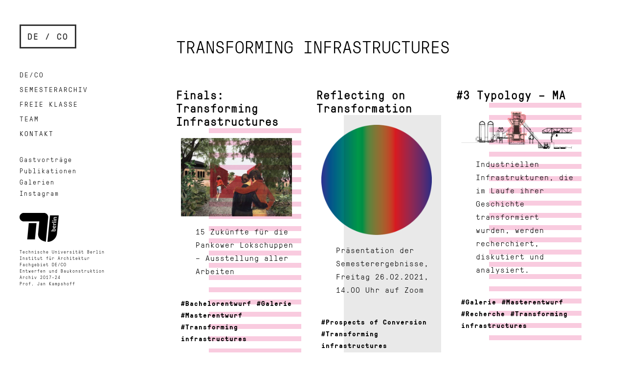

--- FILE ---
content_type: text/html; charset=UTF-8
request_url: https://fgdeco.de/tag/transforming-infrastructures/
body_size: 38907
content:
<!DOCTYPE html>

<html class="no-js" lang="de" itemscope itemtype="https://schema.org/WebSite">

	<head profile="http://gmpg.org/xfn/11">
		
		<meta http-equiv="Content-Type" content="text/html; charset=UTF-8" />
		<meta name="viewport" content="width=device-width, initial-scale=1.0, maximum-scale=1.0, user-scalable=no" >
		 
		<title>Transforming infrastructures &#8211; DE / CO</title>
<meta name='robots' content='max-image-preview:large' />
	<style>img:is([sizes="auto" i], [sizes^="auto," i]) { contain-intrinsic-size: 3000px 1500px }</style>
	<script>document.documentElement.className = document.documentElement.className.replace("no-js","js");</script>
<link rel="alternate" type="application/rss+xml" title="DE / CO &raquo; Feed" href="https://fgdeco.de/feed/" />
<link rel="alternate" type="application/rss+xml" title="DE / CO &raquo; Kommentar-Feed" href="https://fgdeco.de/comments/feed/" />
<link rel="alternate" type="application/rss+xml" title="DE / CO &raquo; Transforming infrastructures Schlagwort-Feed" href="https://fgdeco.de/tag/transforming-infrastructures/feed/" />
<script type="text/javascript">
/* <![CDATA[ */
window._wpemojiSettings = {"baseUrl":"https:\/\/s.w.org\/images\/core\/emoji\/16.0.1\/72x72\/","ext":".png","svgUrl":"https:\/\/s.w.org\/images\/core\/emoji\/16.0.1\/svg\/","svgExt":".svg","source":{"concatemoji":"https:\/\/fgdeco.de\/wp-includes\/js\/wp-emoji-release.min.js?ver=6.8.3"}};
/*! This file is auto-generated */
!function(s,n){var o,i,e;function c(e){try{var t={supportTests:e,timestamp:(new Date).valueOf()};sessionStorage.setItem(o,JSON.stringify(t))}catch(e){}}function p(e,t,n){e.clearRect(0,0,e.canvas.width,e.canvas.height),e.fillText(t,0,0);var t=new Uint32Array(e.getImageData(0,0,e.canvas.width,e.canvas.height).data),a=(e.clearRect(0,0,e.canvas.width,e.canvas.height),e.fillText(n,0,0),new Uint32Array(e.getImageData(0,0,e.canvas.width,e.canvas.height).data));return t.every(function(e,t){return e===a[t]})}function u(e,t){e.clearRect(0,0,e.canvas.width,e.canvas.height),e.fillText(t,0,0);for(var n=e.getImageData(16,16,1,1),a=0;a<n.data.length;a++)if(0!==n.data[a])return!1;return!0}function f(e,t,n,a){switch(t){case"flag":return n(e,"\ud83c\udff3\ufe0f\u200d\u26a7\ufe0f","\ud83c\udff3\ufe0f\u200b\u26a7\ufe0f")?!1:!n(e,"\ud83c\udde8\ud83c\uddf6","\ud83c\udde8\u200b\ud83c\uddf6")&&!n(e,"\ud83c\udff4\udb40\udc67\udb40\udc62\udb40\udc65\udb40\udc6e\udb40\udc67\udb40\udc7f","\ud83c\udff4\u200b\udb40\udc67\u200b\udb40\udc62\u200b\udb40\udc65\u200b\udb40\udc6e\u200b\udb40\udc67\u200b\udb40\udc7f");case"emoji":return!a(e,"\ud83e\udedf")}return!1}function g(e,t,n,a){var r="undefined"!=typeof WorkerGlobalScope&&self instanceof WorkerGlobalScope?new OffscreenCanvas(300,150):s.createElement("canvas"),o=r.getContext("2d",{willReadFrequently:!0}),i=(o.textBaseline="top",o.font="600 32px Arial",{});return e.forEach(function(e){i[e]=t(o,e,n,a)}),i}function t(e){var t=s.createElement("script");t.src=e,t.defer=!0,s.head.appendChild(t)}"undefined"!=typeof Promise&&(o="wpEmojiSettingsSupports",i=["flag","emoji"],n.supports={everything:!0,everythingExceptFlag:!0},e=new Promise(function(e){s.addEventListener("DOMContentLoaded",e,{once:!0})}),new Promise(function(t){var n=function(){try{var e=JSON.parse(sessionStorage.getItem(o));if("object"==typeof e&&"number"==typeof e.timestamp&&(new Date).valueOf()<e.timestamp+604800&&"object"==typeof e.supportTests)return e.supportTests}catch(e){}return null}();if(!n){if("undefined"!=typeof Worker&&"undefined"!=typeof OffscreenCanvas&&"undefined"!=typeof URL&&URL.createObjectURL&&"undefined"!=typeof Blob)try{var e="postMessage("+g.toString()+"("+[JSON.stringify(i),f.toString(),p.toString(),u.toString()].join(",")+"));",a=new Blob([e],{type:"text/javascript"}),r=new Worker(URL.createObjectURL(a),{name:"wpTestEmojiSupports"});return void(r.onmessage=function(e){c(n=e.data),r.terminate(),t(n)})}catch(e){}c(n=g(i,f,p,u))}t(n)}).then(function(e){for(var t in e)n.supports[t]=e[t],n.supports.everything=n.supports.everything&&n.supports[t],"flag"!==t&&(n.supports.everythingExceptFlag=n.supports.everythingExceptFlag&&n.supports[t]);n.supports.everythingExceptFlag=n.supports.everythingExceptFlag&&!n.supports.flag,n.DOMReady=!1,n.readyCallback=function(){n.DOMReady=!0}}).then(function(){return e}).then(function(){var e;n.supports.everything||(n.readyCallback(),(e=n.source||{}).concatemoji?t(e.concatemoji):e.wpemoji&&e.twemoji&&(t(e.twemoji),t(e.wpemoji)))}))}((window,document),window._wpemojiSettings);
/* ]]> */
</script>
<style id='wp-emoji-styles-inline-css' type='text/css'>

	img.wp-smiley, img.emoji {
		display: inline !important;
		border: none !important;
		box-shadow: none !important;
		height: 1em !important;
		width: 1em !important;
		margin: 0 0.07em !important;
		vertical-align: -0.1em !important;
		background: none !important;
		padding: 0 !important;
	}
</style>
<link rel='stylesheet' id='wp-block-library-css' href='https://fgdeco.de/wp-includes/css/dist/block-library/style.min.css?ver=6.8.3' type='text/css' media='all' />
<style id='classic-theme-styles-inline-css' type='text/css'>
/*! This file is auto-generated */
.wp-block-button__link{color:#fff;background-color:#32373c;border-radius:9999px;box-shadow:none;text-decoration:none;padding:calc(.667em + 2px) calc(1.333em + 2px);font-size:1.125em}.wp-block-file__button{background:#32373c;color:#fff;text-decoration:none}
</style>
<style id='global-styles-inline-css' type='text/css'>
:root{--wp--preset--aspect-ratio--square: 1;--wp--preset--aspect-ratio--4-3: 4/3;--wp--preset--aspect-ratio--3-4: 3/4;--wp--preset--aspect-ratio--3-2: 3/2;--wp--preset--aspect-ratio--2-3: 2/3;--wp--preset--aspect-ratio--16-9: 16/9;--wp--preset--aspect-ratio--9-16: 9/16;--wp--preset--color--black: #333;--wp--preset--color--cyan-bluish-gray: #abb8c3;--wp--preset--color--white: #fff;--wp--preset--color--pale-pink: #f78da7;--wp--preset--color--vivid-red: #cf2e2e;--wp--preset--color--luminous-vivid-orange: #ff6900;--wp--preset--color--luminous-vivid-amber: #fcb900;--wp--preset--color--light-green-cyan: #7bdcb5;--wp--preset--color--vivid-green-cyan: #00d084;--wp--preset--color--pale-cyan-blue: #8ed1fc;--wp--preset--color--vivid-cyan-blue: #0693e3;--wp--preset--color--vivid-purple: #9b51e0;--wp--preset--color--accent: #000000;--wp--preset--color--dark-gray: #444;--wp--preset--color--medium-gray: #666;--wp--preset--color--light-gray: #767676;--wp--preset--gradient--vivid-cyan-blue-to-vivid-purple: linear-gradient(135deg,rgba(6,147,227,1) 0%,rgb(155,81,224) 100%);--wp--preset--gradient--light-green-cyan-to-vivid-green-cyan: linear-gradient(135deg,rgb(122,220,180) 0%,rgb(0,208,130) 100%);--wp--preset--gradient--luminous-vivid-amber-to-luminous-vivid-orange: linear-gradient(135deg,rgba(252,185,0,1) 0%,rgba(255,105,0,1) 100%);--wp--preset--gradient--luminous-vivid-orange-to-vivid-red: linear-gradient(135deg,rgba(255,105,0,1) 0%,rgb(207,46,46) 100%);--wp--preset--gradient--very-light-gray-to-cyan-bluish-gray: linear-gradient(135deg,rgb(238,238,238) 0%,rgb(169,184,195) 100%);--wp--preset--gradient--cool-to-warm-spectrum: linear-gradient(135deg,rgb(74,234,220) 0%,rgb(151,120,209) 20%,rgb(207,42,186) 40%,rgb(238,44,130) 60%,rgb(251,105,98) 80%,rgb(254,248,76) 100%);--wp--preset--gradient--blush-light-purple: linear-gradient(135deg,rgb(255,206,236) 0%,rgb(152,150,240) 100%);--wp--preset--gradient--blush-bordeaux: linear-gradient(135deg,rgb(254,205,165) 0%,rgb(254,45,45) 50%,rgb(107,0,62) 100%);--wp--preset--gradient--luminous-dusk: linear-gradient(135deg,rgb(255,203,112) 0%,rgb(199,81,192) 50%,rgb(65,88,208) 100%);--wp--preset--gradient--pale-ocean: linear-gradient(135deg,rgb(255,245,203) 0%,rgb(182,227,212) 50%,rgb(51,167,181) 100%);--wp--preset--gradient--electric-grass: linear-gradient(135deg,rgb(202,248,128) 0%,rgb(113,206,126) 100%);--wp--preset--gradient--midnight: linear-gradient(135deg,rgb(2,3,129) 0%,rgb(40,116,252) 100%);--wp--preset--font-size--small: 16px;--wp--preset--font-size--medium: 20px;--wp--preset--font-size--large: 24px;--wp--preset--font-size--x-large: 42px;--wp--preset--font-size--normal: 18px;--wp--preset--font-size--larger: 27px;--wp--preset--spacing--20: 0.44rem;--wp--preset--spacing--30: 0.67rem;--wp--preset--spacing--40: 1rem;--wp--preset--spacing--50: 1.5rem;--wp--preset--spacing--60: 2.25rem;--wp--preset--spacing--70: 3.38rem;--wp--preset--spacing--80: 5.06rem;--wp--preset--shadow--natural: 6px 6px 9px rgba(0, 0, 0, 0.2);--wp--preset--shadow--deep: 12px 12px 50px rgba(0, 0, 0, 0.4);--wp--preset--shadow--sharp: 6px 6px 0px rgba(0, 0, 0, 0.2);--wp--preset--shadow--outlined: 6px 6px 0px -3px rgba(255, 255, 255, 1), 6px 6px rgba(0, 0, 0, 1);--wp--preset--shadow--crisp: 6px 6px 0px rgba(0, 0, 0, 1);}:where(.is-layout-flex){gap: 0.5em;}:where(.is-layout-grid){gap: 0.5em;}body .is-layout-flex{display: flex;}.is-layout-flex{flex-wrap: wrap;align-items: center;}.is-layout-flex > :is(*, div){margin: 0;}body .is-layout-grid{display: grid;}.is-layout-grid > :is(*, div){margin: 0;}:where(.wp-block-columns.is-layout-flex){gap: 2em;}:where(.wp-block-columns.is-layout-grid){gap: 2em;}:where(.wp-block-post-template.is-layout-flex){gap: 1.25em;}:where(.wp-block-post-template.is-layout-grid){gap: 1.25em;}.has-black-color{color: var(--wp--preset--color--black) !important;}.has-cyan-bluish-gray-color{color: var(--wp--preset--color--cyan-bluish-gray) !important;}.has-white-color{color: var(--wp--preset--color--white) !important;}.has-pale-pink-color{color: var(--wp--preset--color--pale-pink) !important;}.has-vivid-red-color{color: var(--wp--preset--color--vivid-red) !important;}.has-luminous-vivid-orange-color{color: var(--wp--preset--color--luminous-vivid-orange) !important;}.has-luminous-vivid-amber-color{color: var(--wp--preset--color--luminous-vivid-amber) !important;}.has-light-green-cyan-color{color: var(--wp--preset--color--light-green-cyan) !important;}.has-vivid-green-cyan-color{color: var(--wp--preset--color--vivid-green-cyan) !important;}.has-pale-cyan-blue-color{color: var(--wp--preset--color--pale-cyan-blue) !important;}.has-vivid-cyan-blue-color{color: var(--wp--preset--color--vivid-cyan-blue) !important;}.has-vivid-purple-color{color: var(--wp--preset--color--vivid-purple) !important;}.has-black-background-color{background-color: var(--wp--preset--color--black) !important;}.has-cyan-bluish-gray-background-color{background-color: var(--wp--preset--color--cyan-bluish-gray) !important;}.has-white-background-color{background-color: var(--wp--preset--color--white) !important;}.has-pale-pink-background-color{background-color: var(--wp--preset--color--pale-pink) !important;}.has-vivid-red-background-color{background-color: var(--wp--preset--color--vivid-red) !important;}.has-luminous-vivid-orange-background-color{background-color: var(--wp--preset--color--luminous-vivid-orange) !important;}.has-luminous-vivid-amber-background-color{background-color: var(--wp--preset--color--luminous-vivid-amber) !important;}.has-light-green-cyan-background-color{background-color: var(--wp--preset--color--light-green-cyan) !important;}.has-vivid-green-cyan-background-color{background-color: var(--wp--preset--color--vivid-green-cyan) !important;}.has-pale-cyan-blue-background-color{background-color: var(--wp--preset--color--pale-cyan-blue) !important;}.has-vivid-cyan-blue-background-color{background-color: var(--wp--preset--color--vivid-cyan-blue) !important;}.has-vivid-purple-background-color{background-color: var(--wp--preset--color--vivid-purple) !important;}.has-black-border-color{border-color: var(--wp--preset--color--black) !important;}.has-cyan-bluish-gray-border-color{border-color: var(--wp--preset--color--cyan-bluish-gray) !important;}.has-white-border-color{border-color: var(--wp--preset--color--white) !important;}.has-pale-pink-border-color{border-color: var(--wp--preset--color--pale-pink) !important;}.has-vivid-red-border-color{border-color: var(--wp--preset--color--vivid-red) !important;}.has-luminous-vivid-orange-border-color{border-color: var(--wp--preset--color--luminous-vivid-orange) !important;}.has-luminous-vivid-amber-border-color{border-color: var(--wp--preset--color--luminous-vivid-amber) !important;}.has-light-green-cyan-border-color{border-color: var(--wp--preset--color--light-green-cyan) !important;}.has-vivid-green-cyan-border-color{border-color: var(--wp--preset--color--vivid-green-cyan) !important;}.has-pale-cyan-blue-border-color{border-color: var(--wp--preset--color--pale-cyan-blue) !important;}.has-vivid-cyan-blue-border-color{border-color: var(--wp--preset--color--vivid-cyan-blue) !important;}.has-vivid-purple-border-color{border-color: var(--wp--preset--color--vivid-purple) !important;}.has-vivid-cyan-blue-to-vivid-purple-gradient-background{background: var(--wp--preset--gradient--vivid-cyan-blue-to-vivid-purple) !important;}.has-light-green-cyan-to-vivid-green-cyan-gradient-background{background: var(--wp--preset--gradient--light-green-cyan-to-vivid-green-cyan) !important;}.has-luminous-vivid-amber-to-luminous-vivid-orange-gradient-background{background: var(--wp--preset--gradient--luminous-vivid-amber-to-luminous-vivid-orange) !important;}.has-luminous-vivid-orange-to-vivid-red-gradient-background{background: var(--wp--preset--gradient--luminous-vivid-orange-to-vivid-red) !important;}.has-very-light-gray-to-cyan-bluish-gray-gradient-background{background: var(--wp--preset--gradient--very-light-gray-to-cyan-bluish-gray) !important;}.has-cool-to-warm-spectrum-gradient-background{background: var(--wp--preset--gradient--cool-to-warm-spectrum) !important;}.has-blush-light-purple-gradient-background{background: var(--wp--preset--gradient--blush-light-purple) !important;}.has-blush-bordeaux-gradient-background{background: var(--wp--preset--gradient--blush-bordeaux) !important;}.has-luminous-dusk-gradient-background{background: var(--wp--preset--gradient--luminous-dusk) !important;}.has-pale-ocean-gradient-background{background: var(--wp--preset--gradient--pale-ocean) !important;}.has-electric-grass-gradient-background{background: var(--wp--preset--gradient--electric-grass) !important;}.has-midnight-gradient-background{background: var(--wp--preset--gradient--midnight) !important;}.has-small-font-size{font-size: var(--wp--preset--font-size--small) !important;}.has-medium-font-size{font-size: var(--wp--preset--font-size--medium) !important;}.has-large-font-size{font-size: var(--wp--preset--font-size--large) !important;}.has-x-large-font-size{font-size: var(--wp--preset--font-size--x-large) !important;}
:where(.wp-block-post-template.is-layout-flex){gap: 1.25em;}:where(.wp-block-post-template.is-layout-grid){gap: 1.25em;}
:where(.wp-block-columns.is-layout-flex){gap: 2em;}:where(.wp-block-columns.is-layout-grid){gap: 2em;}
:root :where(.wp-block-pullquote){font-size: 1.5em;line-height: 1.6;}
</style>
<link rel='stylesheet' id='responsive-lightbox-nivo-css' href='https://fgdeco.de/wp-content/plugins/responsive-lightbox/assets/nivo/nivo-lightbox.min.css?ver=1.3.1' type='text/css' media='all' />
<link rel='stylesheet' id='responsive-lightbox-nivo-default-css' href='https://fgdeco.de/wp-content/plugins/responsive-lightbox/assets/nivo/themes/default/default.css?ver=1.3.1' type='text/css' media='all' />
<link rel='stylesheet' id='parent-style-css' href='https://fgdeco.de/wp-content/themes/fukasawa/style.css?ver=6.8.3' type='text/css' media='all' />
<link rel='stylesheet' id='genericons-style-css' href='https://fgdeco.de/wp-content/themes/fukasawa/assets/fonts/genericons/genericons.css?ver=6.8.3' type='text/css' media='all' />
<link rel='stylesheet' id='fukasawa_googleFonts-css' href='https://fgdeco.de/wp-content/themes/fukasawa/assets/css/fonts.css?ver=6.8.3' type='text/css' media='all' />
<link rel='stylesheet' id='fukasawa_genericons-css' href='https://fgdeco.de/wp-content/themes/fukasawa/assets/fonts/genericons/genericons.css?ver=6.8.3' type='text/css' media='all' />
<link rel='stylesheet' id='fukasawa_style-css' href='https://fgdeco.de/wp-content/themes/fukasawa-child/style.css' type='text/css' media='all' />
<script type="text/javascript" src="https://fgdeco.de/wp-includes/js/jquery/jquery.min.js?ver=3.7.1" id="jquery-core-js"></script>
<script type="text/javascript" src="https://fgdeco.de/wp-includes/js/jquery/jquery-migrate.min.js?ver=3.4.1" id="jquery-migrate-js"></script>
<script type="text/javascript" src="https://fgdeco.de/wp-content/plugins/responsive-lightbox/assets/dompurify/purify.min.js?ver=3.3.1" id="dompurify-js"></script>
<script type="text/javascript" id="responsive-lightbox-sanitizer-js-before">
/* <![CDATA[ */
window.RLG = window.RLG || {}; window.RLG.sanitizeAllowedHosts = ["youtube.com","www.youtube.com","youtu.be","vimeo.com","player.vimeo.com"];
/* ]]> */
</script>
<script type="text/javascript" src="https://fgdeco.de/wp-content/plugins/responsive-lightbox/js/sanitizer.js?ver=2.6.1" id="responsive-lightbox-sanitizer-js"></script>
<script type="text/javascript" src="https://fgdeco.de/wp-content/plugins/responsive-lightbox/assets/nivo/nivo-lightbox.min.js?ver=1.3.1" id="responsive-lightbox-nivo-js"></script>
<script type="text/javascript" src="https://fgdeco.de/wp-includes/js/underscore.min.js?ver=1.13.7" id="underscore-js"></script>
<script type="text/javascript" src="https://fgdeco.de/wp-content/plugins/responsive-lightbox/assets/infinitescroll/infinite-scroll.pkgd.min.js?ver=4.0.1" id="responsive-lightbox-infinite-scroll-js"></script>
<script type="text/javascript" id="responsive-lightbox-js-before">
/* <![CDATA[ */
var rlArgs = {"script":"nivo","selector":"lightbox","customEvents":"","activeGalleries":true,"effect":"fade","clickOverlayToClose":true,"keyboardNav":true,"errorMessage":"The requested content cannot be loaded. Please try again later.","woocommerce_gallery":false,"ajaxurl":"https:\/\/fgdeco.de\/wp-admin\/admin-ajax.php","nonce":"5f15e9bf85","preview":false,"postId":7056,"scriptExtension":false};
/* ]]> */
</script>
<script type="text/javascript" src="https://fgdeco.de/wp-content/plugins/responsive-lightbox/js/front.js?ver=2.6.1" id="responsive-lightbox-js"></script>
<script type="text/javascript" src="https://fgdeco.de/wp-content/themes/fukasawa/assets/js/flexslider.js?ver=1" id="fukasawa_flexslider-js"></script>

<!-- OG: 3.3.8 -->
<meta property="og:type" content="website"><meta property="og:locale" content="de"><meta property="og:site_name" content="DE / CO"><meta property="og:url" content="https://fgdeco.de/tag/transforming-infrastructures/"><meta property="og:title" content="Transforming infrastructures &#8211; DE / CO">

<meta property="twitter:partner" content="ogwp"><meta property="twitter:title" content="Transforming infrastructures &#8211; DE / CO"><meta property="twitter:url" content="https://fgdeco.de/tag/transforming-infrastructures/">
<meta itemprop="name" content="Transforming infrastructures &#8211; DE / CO">
<!-- /OG -->

<link rel="https://api.w.org/" href="https://fgdeco.de/wp-json/" /><link rel="alternate" title="JSON" type="application/json" href="https://fgdeco.de/wp-json/wp/v2/tags/102" /><link rel="EditURI" type="application/rsd+xml" title="RSD" href="https://fgdeco.de/xmlrpc.php?rsd" />
<meta name="generator" content="WordPress 6.8.3" />
<!-- Customizer CSS --><style type="text/css">body a { color:#000000; }.main-menu .current-menu-item:before { color:#000000; }.main-menu .current_page_item:before { color:#000000; }.widget-content .textwidget a:hover { color:#000000; }.widget_fukasawa_recent_posts a:hover .title { color:#000000; }.widget_fukasawa_recent_comments a:hover .title { color:#000000; }.widget_archive li a:hover { color:#000000; }.widget_categories li a:hover { color:#000000; }.widget_meta li a:hover { color:#000000; }.widget_nav_menu li a:hover { color:#000000; }.widget_rss .widget-content ul a.rsswidget:hover { color:#000000; }#wp-calendar thead { color:#000000; }.widget_tag_cloud a:hover { background:#000000; }.search-button:hover .genericon { color:#000000; }.flex-direction-nav a:hover { background-color:#000000; }a.post-quote:hover { background:#000000; }.posts .post-title a:hover { color:#000000; }.post-content blockquote:before { color:#000000; }.post-content fieldset legend { background:#000000; }.post-content input[type="submit"]:hover { background:#000000; }.post-content input[type="button"]:hover { background:#000000; }.post-content input[type="reset"]:hover { background:#000000; }.post-content .has-accent-color { color:#000000; }.post-content .has-accent-background-color { background-color:#000000; }.page-links a:hover { background:#000000; }.comments .pingbacks li a:hover { color:#000000; }.comment-header h4 a:hover { color:#000000; }.bypostauthor.commet .comment-header:before { background:#000000; }.form-submit #submit:hover { background-color:#000000; }.nav-toggle.active { background-color:#000000; }.mobile-menu .current-menu-item:before { color:#000000; }.mobile-menu .current_page_item:before { color:#000000; }body#tinymce.wp-editor a { color:#000000; }body#tinymce.wp-editor a:hover { color:#000000; }body#tinymce.wp-editor fieldset legend { background:#000000; }body#tinymce.wp-editor blockquote:before { color:#000000; }</style><!--/Customizer CSS-->	
	</head>
	
	<body class="archive tag tag-transforming-infrastructures tag-102 wp-theme-fukasawa wp-child-theme-fukasawa-child metaslider-plugin wp-is-not-mobile">

		
		<a class="skip-link button" href="#site-content">Zum Inhalt springen</a>
	
		<div class="mobile-navigation">
	
			<ul class="mobile-menu">
						
				<li id="menu-item-23" class="menu-item menu-item-type-post_type menu-item-object-page menu-item-23"><a href="https://fgdeco.de/fachgebiet_deco/">DE/CO</a></li>
<li id="menu-item-3967" class="menu-item menu-item-type-post_type menu-item-object-page menu-item-3967"><a href="https://fgdeco.de/rueckblick/">Semesterarchiv</a></li>
<li id="menu-item-15977" class="menu-item menu-item-type-taxonomy menu-item-object-post_tag menu-item-15977"><a href="https://fgdeco.de/tag/freie-klasse/">Freie Klasse</a></li>
<li id="menu-item-129" class="menu-item menu-item-type-post_type menu-item-object-page menu-item-129"><a href="https://fgdeco.de/team/">Team</a></li>
<li id="menu-item-56" class="menu-item menu-item-type-post_type menu-item-object-page menu-item-56"><a href="https://fgdeco.de/kontakt/">Kontakt</a></li>
<li id="menu-item-6955" class="menu-item menu-item-type-taxonomy menu-item-object-post_tag menu-item-6955"><a href="https://fgdeco.de/tag/gastvortrag/">Gastvorträge</a></li>
<li id="menu-item-7626" class="menu-item menu-item-type-taxonomy menu-item-object-post_tag menu-item-7626"><a href="https://fgdeco.de/tag/publikation/">Publikationen</a></li>
<li id="menu-item-13009" class="menu-item menu-item-type-taxonomy menu-item-object-post_tag menu-item-13009"><a href="https://fgdeco.de/tag/galerie/">Galerien</a></li>
<li id="menu-item-1353" class="menu-item menu-item-type-custom menu-item-object-custom menu-item-1353"><a href="https://www.instagram.com/fgdeco/">Instagram</a></li>
				
			 </ul>
		 
		</div><!-- .mobile-navigation -->
	
		<div class="sidebar">
		
					
				<h1 class="blog-title">
					<a href="https://fgdeco.de" title="DE / CO &mdash; Prof. Jan Kampshoff - TU Berlin - Architektur - Entwerfen und Baukonstruktion" rel="home">DE / CO</a>
				</h1>
				
						
			<button type="button" class="nav-toggle hidden" title="Click to view the navigation">
			
				<div class="bars">
					<div class="bar"></div>
					<div class="bar"></div>
					<div class="bar"></div>
				</div>
				
				<p>
					<span class="menu">Menü</span>
					<span class="close">Schließen</span>
				</p>
			
			</button>
			
				<ul class="main-menu">

					<li id="menu-item-23" class="menu-item menu-item-type-post_type menu-item-object-page menu-item-23"><a href="https://fgdeco.de/fachgebiet_deco/">DE/CO</a></li>
<li id="menu-item-3967" class="menu-item menu-item-type-post_type menu-item-object-page menu-item-3967"><a href="https://fgdeco.de/rueckblick/">Semesterarchiv</a></li>
<li id="menu-item-15977" class="menu-item menu-item-type-taxonomy menu-item-object-post_tag menu-item-15977"><a href="https://fgdeco.de/tag/freie-klasse/">Freie Klasse</a></li>
<li id="menu-item-129" class="menu-item menu-item-type-post_type menu-item-object-page menu-item-129"><a href="https://fgdeco.de/team/">Team</a></li>
<li id="menu-item-56" class="menu-item menu-item-type-post_type menu-item-object-page menu-item-56"><a href="https://fgdeco.de/kontakt/">Kontakt</a></li>
<li id="menu-item-6955" class="menu-item menu-item-type-taxonomy menu-item-object-post_tag menu-item-6955"><a href="https://fgdeco.de/tag/gastvortrag/">Gastvorträge</a></li>
<li id="menu-item-7626" class="menu-item menu-item-type-taxonomy menu-item-object-post_tag menu-item-7626"><a href="https://fgdeco.de/tag/publikation/">Publikationen</a></li>
<li id="menu-item-13009" class="menu-item menu-item-type-taxonomy menu-item-object-post_tag menu-item-13009"><a href="https://fgdeco.de/tag/galerie/">Galerien</a></li>
<li id="menu-item-1353" class="menu-item menu-item-type-custom menu-item-object-custom menu-item-1353"><a href="https://www.instagram.com/fgdeco/">Instagram</a></li>

				</ul>

				
					<div class="widgets">

						<div id="custom_html-2" class="widget_text widget widget_custom_html"><div class="widget_text widget-content clear"><div class="textwidget custom-html-widget"><a href="http://www.tu.berlin/deco/"> <img src="/img/tu-logo.png" alt="TU-berlin"> </a>
<p class="small">
Technische Universität Berlin <br/>
Institut für Architektur <br/> Fachgebiet DE/CO <br/>
Entwerfen und Baukonstruktion <br/>Archiv 2017-24<br/>Prof. Jan Kampshoff
</p>

</div></div></div>
					</div>

				

				<div class="clear"></div>
							
		</div><!-- .sidebar -->
	
		<main class="wrapper" id="site-content">
<div class="content">

	<div class="page-title">
			
		<div class="section-inner">

			<h4>				Transforming infrastructures						</h4>
			
			<div class="cat-desc">

						
			</div>


		</div> <!-- /section-inner -->
		
	</div> <!-- /page-title -->
	
	
	
					
		<div class="posts" id="posts">
			
									
				<div class="post-container magentastripes">
	<h2 class="post-title"><a href="https://fgdeco.de/transforming-infrastructures-final-review/">Finals: Transforming Infrastructures</a></h2>
	 <div id="post-7056" class="post-7056 post type-post status-publish format-image has-post-thumbnail hentry category-hello-transformation category-news tag-bachelorentwurf tag-galerie tag-masterentwurf tag-transforming-infrastructures post_format-post-format-image">
		
			<figure class="featured-media" href="https://fgdeco.de/transforming-infrastructures-final-review/">
					<a href="https://fgdeco.de/transforming-infrastructures-final-review/">	
						<img width="508" height="360" src="https://fgdeco.de/wp-content/uploads/2021/02/210225_Gruppe14_Mappe-verschoben-508x360.jpg" class="attachment-post-thumb size-post-thumb wp-post-image" alt="" decoding="async" fetchpriority="high" srcset="https://fgdeco.de/wp-content/uploads/2021/02/210225_Gruppe14_Mappe-verschoben-508x360.jpg 508w, https://fgdeco.de/wp-content/uploads/2021/02/210225_Gruppe14_Mappe-verschoben-600x425.jpg 600w, https://fgdeco.de/wp-content/uploads/2021/02/210225_Gruppe14_Mappe-verschoben-1024x725.jpg 1024w, https://fgdeco.de/wp-content/uploads/2021/02/210225_Gruppe14_Mappe-verschoben-400x283.jpg 400w, https://fgdeco.de/wp-content/uploads/2021/02/210225_Gruppe14_Mappe-verschoben-768x544.jpg 768w, https://fgdeco.de/wp-content/uploads/2021/02/210225_Gruppe14_Mappe-verschoben-1536x1088.jpg 1536w, https://fgdeco.de/wp-content/uploads/2021/02/210225_Gruppe14_Mappe-verschoben-2048x1451.jpg 2048w, https://fgdeco.de/wp-content/uploads/2021/02/210225_Gruppe14_Mappe-verschoben-973x689.jpg 973w, https://fgdeco.de/wp-content/uploads/2021/02/210225_Gruppe14_Mappe-verschoben-scaled-e1616415544153.jpg 1000w" sizes="(max-width: 508px) 100vw, 508px" />					</a>
				</figure><!-- .featured-media -->

						
				<div class="post-excerpt">
				
					<p>15 Zukünfte für die Pankower Lokschuppen &#8211; Ausstellung aller Arbeiten</p>
				
				</div>

																	<span class="post-tags"><a href="https://fgdeco.de/tag/bachelorentwurf/" rel="tag">Bachelorentwurf</a> <a href="https://fgdeco.de/tag/galerie/" rel="tag">Galerie</a> <a href="https://fgdeco.de/tag/masterentwurf/" rel="tag">Masterentwurf</a> <a href="https://fgdeco.de/tag/transforming-infrastructures/" rel="tag">Transforming infrastructures</a></span>
							</div><!-- .post -->

</div><!-- .post-container -->				
									
				<div class="post-container grey">
	<h2 class="post-title"><a href="https://fgdeco.de/reflecting-on-transformation/">Reflecting on Transformation</a></h2>
	 <div id="post-7041" class="post-7041 post type-post status-publish format-standard has-post-thumbnail hentry category-hello-transformation category-news tag-prospects-of-conversion tag-transforming-infrastructures">
					<figure class="featured-media" href="https://fgdeco.de/reflecting-on-transformation/">
					<a href="https://fgdeco.de/reflecting-on-transformation/">	
						<img width="508" height="505" src="https://fgdeco.de/wp-content/uploads/2021/02/Hello_transformation_Abschluss-508x505.png" class="attachment-post-thumb size-post-thumb wp-post-image" alt="" decoding="async" srcset="https://fgdeco.de/wp-content/uploads/2021/02/Hello_transformation_Abschluss-508x505.png 508w, https://fgdeco.de/wp-content/uploads/2021/02/Hello_transformation_Abschluss-600x596.png 600w, https://fgdeco.de/wp-content/uploads/2021/02/Hello_transformation_Abschluss-1024x1017.png 1024w, https://fgdeco.de/wp-content/uploads/2021/02/Hello_transformation_Abschluss-400x397.png 400w, https://fgdeco.de/wp-content/uploads/2021/02/Hello_transformation_Abschluss-768x763.png 768w, https://fgdeco.de/wp-content/uploads/2021/02/Hello_transformation_Abschluss-1536x1526.png 1536w, https://fgdeco.de/wp-content/uploads/2021/02/Hello_transformation_Abschluss-88x88.png 88w, https://fgdeco.de/wp-content/uploads/2021/02/Hello_transformation_Abschluss-973x967.png 973w, https://fgdeco.de/wp-content/uploads/2021/02/Hello_transformation_Abschluss.png 1819w" sizes="(max-width: 508px) 100vw, 508px" />					</a>
				</figure><!-- .featured-media -->
					
							
				<div class="post-excerpt">
				
					<p>Präsentation der Semesterergebnisse, Freitag 26.02.2021, 14.00 Uhr auf Zoom</p>
				
				</div>

																	<span class="post-tags"><a href="https://fgdeco.de/tag/prospects-of-conversion/" rel="tag">Prospects of Conversion</a> <a href="https://fgdeco.de/tag/transforming-infrastructures/" rel="tag">Transforming infrastructures</a></span>
							</div><!-- .post -->

</div><!-- .post-container -->				
									
				<div class="post-container magentastripes">
	<h2 class="post-title"><a href="https://fgdeco.de/3-typology-recherche/">#3 Typology &#8211; MA </a></h2>
	 <div id="post-6835" class="post-6835 post type-post status-publish format-standard has-post-thumbnail hentry category-hello-transformation tag-galerie tag-masterentwurf tag-recherche tag-transforming-infrastructures">
					<figure class="featured-media" href="https://fgdeco.de/3-typology-recherche/">
					<a href="https://fgdeco.de/3-typology-recherche/">	
						<img width="508" height="171" src="https://fgdeco.de/wp-content/uploads/2020/11/3-MA-Transforming-Infrastructures-Titel-508x171.png" class="attachment-post-thumb size-post-thumb wp-post-image" alt="" decoding="async" srcset="https://fgdeco.de/wp-content/uploads/2020/11/3-MA-Transforming-Infrastructures-Titel-508x171.png 508w, https://fgdeco.de/wp-content/uploads/2020/11/3-MA-Transforming-Infrastructures-Titel-600x203.png 600w, https://fgdeco.de/wp-content/uploads/2020/11/3-MA-Transforming-Infrastructures-Titel-1024x346.png 1024w, https://fgdeco.de/wp-content/uploads/2020/11/3-MA-Transforming-Infrastructures-Titel-400x135.png 400w, https://fgdeco.de/wp-content/uploads/2020/11/3-MA-Transforming-Infrastructures-Titel-768x259.png 768w, https://fgdeco.de/wp-content/uploads/2020/11/3-MA-Transforming-Infrastructures-Titel-973x328.png 973w, https://fgdeco.de/wp-content/uploads/2020/11/3-MA-Transforming-Infrastructures-Titel.png 1200w" sizes="(max-width: 508px) 100vw, 508px" />					</a>
				</figure><!-- .featured-media -->
					
							
				<div class="post-excerpt">
				
					<p>Industriellen Infrastrukturen, die im Laufe ihrer Geschichte transformiert wurden, werden recherchiert, diskutiert und analysiert.</p>
				
				</div>

																	<span class="post-tags"><a href="https://fgdeco.de/tag/galerie/" rel="tag">Galerie</a> <a href="https://fgdeco.de/tag/masterentwurf/" rel="tag">Masterentwurf</a> <a href="https://fgdeco.de/tag/recherche/" rel="tag">Recherche</a> <a href="https://fgdeco.de/tag/transforming-infrastructures/" rel="tag">Transforming infrastructures</a></span>
							</div><!-- .post -->

</div><!-- .post-container -->				
									
				<div class="post-container magentastripes">
	<h2 class="post-title"><a href="https://fgdeco.de/3-typology/">#3 Typology &#8211; BA</a></h2>
	 <div id="post-6749" class="post-6749 post type-post status-publish format-image has-post-thumbnail hentry category-hello-transformation category-news tag-bachelorentwurf tag-galerie tag-transforming-infrastructures tag-uebungen post_format-post-format-image">
		
			<figure class="featured-media" href="https://fgdeco.de/3-typology/">
					<a href="https://fgdeco.de/3-typology/">	
						<img width="508" height="409" src="https://fgdeco.de/wp-content/uploads/2020/11/3-BA-Transforming-Infrastructures-Titel-508x409.png" class="attachment-post-thumb size-post-thumb wp-post-image" alt="" decoding="async" loading="lazy" srcset="https://fgdeco.de/wp-content/uploads/2020/11/3-BA-Transforming-Infrastructures-Titel-508x409.png 508w, https://fgdeco.de/wp-content/uploads/2020/11/3-BA-Transforming-Infrastructures-Titel-600x483.png 600w, https://fgdeco.de/wp-content/uploads/2020/11/3-BA-Transforming-Infrastructures-Titel-1024x824.png 1024w, https://fgdeco.de/wp-content/uploads/2020/11/3-BA-Transforming-Infrastructures-Titel-400x322.png 400w, https://fgdeco.de/wp-content/uploads/2020/11/3-BA-Transforming-Infrastructures-Titel-768x618.png 768w, https://fgdeco.de/wp-content/uploads/2020/11/3-BA-Transforming-Infrastructures-Titel-973x783.png 973w, https://fgdeco.de/wp-content/uploads/2020/11/3-BA-Transforming-Infrastructures-Titel.png 1200w" sizes="auto, (max-width: 508px) 100vw, 508px" />					</a>
				</figure><!-- .featured-media -->

						
				<div class="post-excerpt">
				
					<p>Drei Kreistypologien werden auf ihre idealtypische Grundform und Struktur analysiert und Konzeptzeichnungen angefertigt.</p>
				
				</div>

																	<span class="post-tags"><a href="https://fgdeco.de/tag/bachelorentwurf/" rel="tag">Bachelorentwurf</a> <a href="https://fgdeco.de/tag/galerie/" rel="tag">Galerie</a> <a href="https://fgdeco.de/tag/transforming-infrastructures/" rel="tag">Transforming infrastructures</a> <a href="https://fgdeco.de/tag/uebungen/" rel="tag">Übungen</a></span>
							</div><!-- .post -->

</div><!-- .post-container -->				
									
				<div class="post-container magenta">
	<h2 class="post-title"><a href="https://fgdeco.de/transforming-infrastructures/">Transforming  Infrastructures</a></h2>
	 <div id="post-6387" class="post-6387 post type-post status-publish format-standard has-post-thumbnail hentry category-hello-transformation category-news tag-bachelorentwurf tag-masterentwurf tag-online tag-transforming-infrastructures">
					<figure class="featured-media" href="https://fgdeco.de/transforming-infrastructures/">
					<a href="https://fgdeco.de/transforming-infrastructures/">	
						<img width="508" height="677" src="https://fgdeco.de/wp-content/uploads/2020/10/IMG_6926-Kopie-508x677.jpg" class="attachment-post-thumb size-post-thumb wp-post-image" alt="" decoding="async" loading="lazy" srcset="https://fgdeco.de/wp-content/uploads/2020/10/IMG_6926-Kopie-508x677.jpg 508w, https://fgdeco.de/wp-content/uploads/2020/10/IMG_6926-Kopie-450x600.jpg 450w, https://fgdeco.de/wp-content/uploads/2020/10/IMG_6926-Kopie-768x1024.jpg 768w, https://fgdeco.de/wp-content/uploads/2020/10/IMG_6926-Kopie-300x400.jpg 300w, https://fgdeco.de/wp-content/uploads/2020/10/IMG_6926-Kopie-1152x1536.jpg 1152w, https://fgdeco.de/wp-content/uploads/2020/10/IMG_6926-Kopie-1536x2048.jpg 1536w, https://fgdeco.de/wp-content/uploads/2020/10/IMG_6926-Kopie-973x1297.jpg 973w, https://fgdeco.de/wp-content/uploads/2020/10/IMG_6926-Kopie-scaled.jpg 1920w" sizes="auto, (max-width: 508px) 100vw, 508px" />					</a>
				</figure><!-- .featured-media -->
					
							
				<div class="post-excerpt">
				
					<p>Zukünfte für den Lokschuppen in Pankow</p>
				
				</div>

																	<span class="post-tags"><a href="https://fgdeco.de/tag/bachelorentwurf/" rel="tag">Bachelorentwurf</a> <a href="https://fgdeco.de/tag/masterentwurf/" rel="tag">Masterentwurf</a> <a href="https://fgdeco.de/tag/online/" rel="tag">Online</a> <a href="https://fgdeco.de/tag/transforming-infrastructures/" rel="tag">Transforming infrastructures</a></span>
							</div><!-- .post -->

</div><!-- .post-container -->				
										
		</div> <!-- /posts -->
		
						
	
</div> <!-- /content -->

		</main><!-- .wrapper -->

		<script type="speculationrules">
{"prefetch":[{"source":"document","where":{"and":[{"href_matches":"\/*"},{"not":{"href_matches":["\/wp-*.php","\/wp-admin\/*","\/wp-content\/uploads\/*","\/wp-content\/*","\/wp-content\/plugins\/*","\/wp-content\/themes\/fukasawa-child\/*","\/wp-content\/themes\/fukasawa\/*","\/*\\?(.+)"]}},{"not":{"selector_matches":"a[rel~=\"nofollow\"]"}},{"not":{"selector_matches":".no-prefetch, .no-prefetch a"}}]},"eagerness":"conservative"}]}
</script>
<script type="text/javascript" src="https://fgdeco.de/wp-includes/js/imagesloaded.min.js?ver=5.0.0" id="imagesloaded-js"></script>
<script type="text/javascript" src="https://fgdeco.de/wp-includes/js/masonry.min.js?ver=4.2.2" id="masonry-js"></script>
<script type="text/javascript" src="https://fgdeco.de/wp-content/themes/fukasawa/assets/js/global.js" id="fukasawa_global-js"></script>

	</body>
</html>